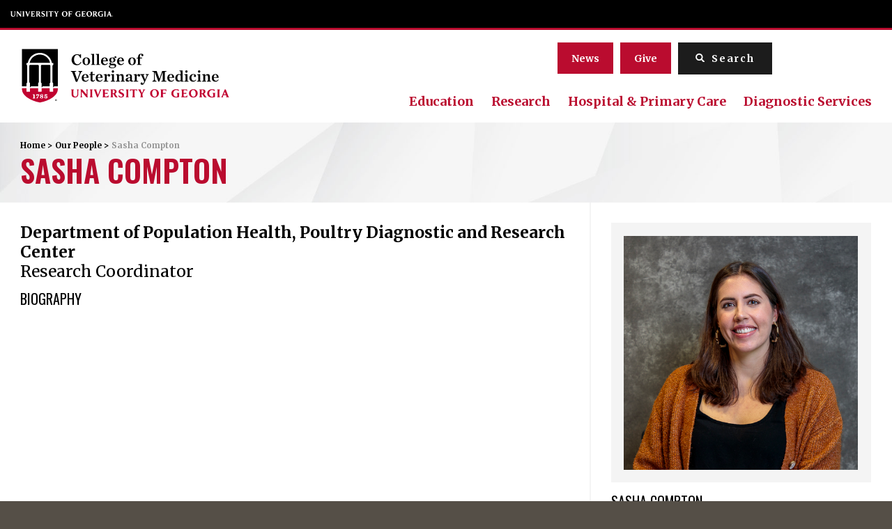

--- FILE ---
content_type: text/html; charset=UTF-8
request_url: https://vet.uga.edu/person/sasha-compton/
body_size: 12900
content:
<!DOCTYPE html> <!--[if lt IE 7]><html class="no-js lt-ie9 lt-ie8 lt-ie7" lang="en-US" prefix="og: https://ogp.me/ns#"><![endif]--> <!--[if IE 7]><html class="no-js lt-ie9 lt-ie8" lang="en-US" prefix="og: https://ogp.me/ns#"><![endif]--> <!--[if IE 8]><html class="no-js lt-ie9" lang="en-US" prefix="og: https://ogp.me/ns#"><![endif]--> <!--[if gt IE 8]><!--><html class="no-js" lang="en-US" prefix="og: https://ogp.me/ns#"><!--<![endif]--><head><link rel="stylesheet" media="print" onload="this.onload=null;this.media='all';" id="ao_optimized_gfonts" href="https://fonts.googleapis.com/css?family=Merriweather:400,700%7COswald:400,600&amp;display=swap"><link media="all" href="https://vet.uga.edu/wp-content/cache/autoptimize/css/autoptimize_c2bb89436322b47e22981345f78950d5.css" rel="stylesheet"><link media="screen" href="https://vet.uga.edu/wp-content/cache/autoptimize/css/autoptimize_b67fc488c3f81bdfe277de1649f3372f.css" rel="stylesheet"><title>Sasha Compton - University of Georgia College of Veterinary Medicine</title>  <script>(function(w,d,s,l,i){w[l]=w[l]||[];w[l].push({'gtm.start':
    new Date().getTime(),event:'gtm.js'});var f=d.getElementsByTagName(s)[0],
    j=d.createElement(s),dl=l!='dataLayer'?'&l='+l:'';j.async=true;j.src=
    'https://www.googletagmanager.com/gtm.js?id='+i+dl;f.parentNode.insertBefore(j,f);
    })(window,document,'script','dataLayer','GTM-N96T5JMM');</script> <meta charset="utf-8"><meta http-equiv="X-UA-Compatible" content="IE=edge,chrome=1"><meta name="description" content="Sasha Compton University of Georgia College of Veterinary Medicine"/><meta name="robots" content="follow, index, max-snippet:-1, max-video-preview:-1, max-image-preview:large"/><link rel="canonical" href="https://vet.uga.edu/person/sasha-compton/" /><meta property="og:locale" content="en_US" /><meta property="og:type" content="article" /><meta property="og:title" content="Sasha Compton - University of Georgia College of Veterinary Medicine" /><meta property="og:description" content="Sasha Compton University of Georgia College of Veterinary Medicine" /><meta property="og:url" content="https://vet.uga.edu/person/sasha-compton/" /><meta property="og:site_name" content="University of Georgia College of Veterinary Medicine" /><meta property="article:publisher" content="https://www.facebook.com/UGAVetMed/" /><meta property="og:updated_time" content="2025-12-08T16:48:35-05:00" /><meta property="og:image" content="https://vet.uga.edu/wp-content/uploads/2023/02/Sasha_Compton_staff_PDRC_web.jpg" /><meta property="og:image:secure_url" content="https://vet.uga.edu/wp-content/uploads/2023/02/Sasha_Compton_staff_PDRC_web.jpg" /><meta property="og:image:width" content="500" /><meta property="og:image:height" content="500" /><meta property="og:image:alt" content="Sasha Compton" /><meta property="og:image:type" content="image/jpeg" /><meta name="twitter:card" content="summary_large_image" /><meta name="twitter:title" content="Sasha Compton - University of Georgia College of Veterinary Medicine" /><meta name="twitter:description" content="Sasha Compton University of Georgia College of Veterinary Medicine" /><meta name="twitter:site" content="@ugavetmed" /><meta name="twitter:creator" content="@ugavetmed" /><meta name="twitter:image" content="https://vet.uga.edu/wp-content/uploads/2023/02/Sasha_Compton_staff_PDRC_web.jpg" /> <script type="application/ld+json" class="rank-math-schema-pro">{"@context":"https://schema.org","@graph":[{"@type":"BreadcrumbList","@id":"https://vet.uga.edu/person/sasha-compton/#breadcrumb","itemListElement":[{"@type":"ListItem","position":"1","item":{"@id":"https://vet.uga.edu","name":"Home"}},{"@type":"ListItem","position":"2","item":{"@id":"https://vet.uga.edu/person/","name":"People"}},{"@type":"ListItem","position":"3","item":{"@id":"https://vet.uga.edu/person/sasha-compton/","name":"Sasha Compton"}}]}]}</script> <link rel='dns-prefetch' href='//player.vimeo.com' /><link rel='dns-prefetch' href='//ajax.googleapis.com' /><link href='https://fonts.gstatic.com' crossorigin='anonymous' rel='preconnect' /><link rel="alternate" title="oEmbed (JSON)" type="application/json+oembed" href="https://vet.uga.edu/wp-json/oembed/1.0/embed?url=https%3A%2F%2Fvet.uga.edu%2Fperson%2Fsasha-compton%2F" /><link rel="alternate" title="oEmbed (XML)" type="text/xml+oembed" href="https://vet.uga.edu/wp-json/oembed/1.0/embed?url=https%3A%2F%2Fvet.uga.edu%2Fperson%2Fsasha-compton%2F&#038;format=xml" /><link rel='stylesheet' id='la-icon-maneger-style-css' href='https://vet.uga.edu/wp-content/uploads/la_icon_sets/style.min.css?ver=6.9' type='text/css' media='all' /> <script type="text/javascript" src="https://vet.uga.edu/wp-content/plugins/wp-views/vendor/toolset/common-es/public/toolset-common-es-frontend.js?ver=175000" id="toolset-common-es-frontend-js"></script> <script type="text/javascript" src="https://vet.uga.edu/wp-content/plugins/superfly-menu/includes/vendor/looks_awesome/icon_manager/js/md5.js?ver=1.0,0" id="la-icon-manager-md5-js"></script> <script type="text/javascript" src="https://vet.uga.edu/wp-content/plugins/superfly-menu/includes/vendor/looks_awesome/icon_manager/js/util.js?ver=1.0,0" id="la-icon-manager-util-js"></script> <script type="text/javascript" src="https://vet.uga.edu/wp-content/plugins/svg-support/vendor/DOMPurify/DOMPurify.min.js?ver=2.5.8" id="bodhi-dompurify-library-js"></script> <script type="text/javascript" src="//ajax.googleapis.com/ajax/libs/jquery/1.11.2/jquery.min.js?ver=1.11.2" id="jquery-js"></script> <script type="text/javascript" src="https://vet.uga.edu/wp-content/plugins/sticky-menu-or-anything-on-scroll/assets/js/jq-sticky-anything.min.js?ver=2.1.1" id="stickyAnythingLib-js"></script> <script type="text/javascript" id="sf_main-js-extra">var SF_Opts = {"wp_menu_id":"2","social":[],"search":"yes","blur":"no","fade":"no","test_mode":"no","hide_def":"no","mob_nav":"no","dynamic":"no","parent_ignore":"no","sidebar_style":"side","sidebar_behaviour":"slide","alt_menu":"","sidebar_pos":"right","width_panel_1":"250","width_panel_2":"250","width_panel_3":"250","width_panel_4":"200","base_color":"#212121","opening_type":"click","sub_type":"flyout","video_bg":"","video_mob":"no","video_preload":"no","sub_mob_type":"dropdown","sub_opening_type":"hover","label":"metro","label_top":"0px","label_size":"53","label_vis":"no","item_padding":"25","bg":"","path":"https://vet.uga.edu/wp-content/plugins/superfly-menu/img/","menu":"{\"2\":{\"term_id\":2,\"name\":\"Primary Navigation\",\"loc\":{\"pages\":{\"2\":1,\"398\":1,\"400\":1,\"402\":1,\"404\":1,\"406\":1,\"408\":1,\"410\":1,\"972\":1,\"1133\":1,\"1135\":1,\"1137\":1,\"1507\":1,\"1633\":1,\"1685\":1,\"1754\":1,\"1755\":1,\"1762\":1,\"1764\":1,\"1996\":1,\"2074\":1,\"2087\":1,\"2101\":1,\"2105\":1,\"2109\":1,\"2112\":1,\"2114\":1,\"2116\":1,\"2281\":1,\"2289\":1,\"2291\":1,\"2327\":1,\"2490\":1,\"2504\":1,\"2506\":1,\"2509\":1,\"2511\":1,\"2514\":1,\"2541\":1,\"4344\":1,\"6755\":1,\"6861\":1,\"6875\":1,\"6880\":1,\"6886\":1,\"7002\":1,\"7030\":1,\"7048\":1,\"7053\":1,\"7057\":1,\"7061\":1,\"7063\":1,\"7065\":1,\"7067\":1,\"7069\":1,\"7071\":1,\"7073\":1,\"7076\":1,\"7078\":1,\"7080\":1,\"7082\":1,\"7084\":1,\"7086\":1,\"7088\":1,\"7090\":1,\"7092\":1,\"7094\":1,\"7096\":1,\"7098\":1,\"7100\":1,\"7102\":1,\"7104\":1,\"7106\":1,\"7108\":1,\"7110\":1,\"7112\":1,\"7114\":1,\"7117\":1,\"7119\":1,\"7326\":1,\"7340\":1,\"7343\":1,\"7346\":1,\"7352\":1,\"7363\":1,\"7366\":1,\"7384\":1,\"7388\":1,\"7405\":1,\"7415\":1,\"7418\":1,\"7419\":1,\"7420\":1,\"7423\":1,\"7429\":1,\"7431\":1,\"7433\":1,\"7436\":1,\"7438\":1,\"7441\":1,\"7445\":1,\"7451\":1,\"7477\":1,\"7479\":1,\"7508\":1,\"7510\":1,\"7513\":1,\"7539\":1,\"7546\":1,\"7553\":1,\"7572\":1,\"7644\":1,\"7881\":1,\"7901\":1,\"7928\":1,\"7934\":1,\"7974\":1,\"7996\":1,\"8015\":1,\"8023\":1,\"8042\":1,\"8109\":1,\"8116\":1,\"8122\":1,\"8124\":1,\"8155\":1,\"8168\":1,\"8526\":1,\"8640\":1,\"8675\":1,\"8684\":1,\"8705\":1,\"8707\":1,\"8709\":1,\"8711\":1,\"8713\":1,\"8715\":1,\"8717\":1,\"8719\":1,\"8722\":1,\"8724\":1,\"8726\":1,\"8728\":1,\"8731\":1,\"8749\":1,\"8841\":1,\"8843\":1,\"8845\":1,\"8850\":1,\"8852\":1,\"8854\":1,\"8863\":1,\"9093\":1,\"9095\":1,\"9097\":1,\"9102\":1,\"9104\":1,\"9106\":1,\"9108\":1,\"9111\":1,\"9577\":1,\"9805\":1,\"10567\":1,\"13441\":1,\"13499\":1,\"13505\":1,\"13507\":1,\"13511\":1,\"13784\":1,\"13981\":1,\"14120\":1,\"15137\":1,\"15691\":1,\"15817\":1,\"16009\":1,\"16254\":1,\"16257\":1,\"16265\":1,\"16268\":1,\"16271\":1,\"16312\":1,\"16322\":1,\"16355\":1,\"16567\":1,\"16646\":1,\"16758\":1,\"17510\":1,\"18387\":1,\"18763\":1,\"18768\":1,\"18897\":1,\"19167\":1,\"19410\":1,\"19414\":1,\"19416\":1,\"19418\":1,\"19520\":1,\"19523\":1,\"19525\":1,\"19654\":1,\"19759\":1,\"19760\":1,\"19888\":1,\"19890\":1,\"19892\":1,\"19914\":1,\"19941\":1,\"20322\":1,\"20929\":1,\"21246\":1,\"21481\":1,\"22192\":1,\"22989\":1,\"23011\":1,\"23340\":1,\"23345\":1,\"23423\":1,\"23425\":1,\"23511\":1,\"23612\":1,\"23628\":1,\"23817\":1,\"23824\":1,\"23826\":1,\"23828\":1,\"24237\":1,\"24854\":1,\"25265\":1,\"25375\":1,\"26020\":1,\"26490\":1,\"26536\":1,\"27350\":1,\"28720\":1,\"33533\":1,\"34455\":1,\"37985\":1,\"40720\":1,\"44585\":1},\"cposts\":{\"rotator\":1,\"random_header_image\":1,\"stat\":1,\"tribe_events\":1,\"location\":1,\"person\":1,\"job\":1,\"clinical-trial\":1,\"alert\":1,\"lab-test\":1},\"cats\":{\"1\":1,\"147\":1,\"207\":1,\"208\":1,\"211\":1,\"212\":1,\"214\":1,\"216\":1,\"218\":1,\"221\":1,\"223\":1,\"225\":1,\"228\":1,\"739\":1,\"747\":1,\"749\":1,\"753\":1,\"756\":1,\"758\":1,\"771\":1,\"773\":1,\"774\":1,\"789\":1,\"790\":1,\"795\":1,\"803\":1,\"804\":1,\"832\":1,\"873\":1,\"922\":1,\"1133\":1,\"1134\":1,\"1135\":1,\"1138\":1,\"1139\":1,\"1140\":1,\"1141\":1,\"1142\":1,\"1143\":1,\"1144\":1,\"1145\":1,\"1146\":1,\"1147\":1,\"1148\":1,\"1149\":1,\"1150\":1,\"1151\":1,\"1152\":1,\"1153\":1,\"1154\":1,\"1155\":1,\"1156\":1,\"1157\":1,\"1158\":1,\"1639\":1,\"1643\":1,\"1644\":1,\"1680\":1,\"1686\":1,\"1687\":1,\"2397\":1,\"2400\":1,\"2438\":1},\"taxes\":{},\"langs\":{},\"wp_pages\":{\"front\":1,\"home\":1,\"archive\":1,\"single\":1,\"forbidden\":1,\"search\":1},\"ids\":[\"\"]},\"isDef\":true}}","togglers":"#custom_toggle","subMenuSupport":"yes","subMenuSelector":"sub-menu, children","eventsInterval":"51","activeClassSelector":"current-menu-item","allowedTags":"DIV, NAV, UL, OL, LI, A, P, H1, H2, H3, H4, SPAN","menuData":[],"siteBase":"https://vet.uga.edu","plugin_ver":"5.0.30"};
//# sourceURL=sf_main-js-extra</script> <script type="text/javascript" src="https://vet.uga.edu/wp-content/plugins/superfly-menu/js/public.min.js?ver=5.0.30" id="sf_main-js"></script> <script type="text/javascript" id="bodhi_svg_inline-js-extra">var svgSettings = {"skipNested":""};
//# sourceURL=bodhi_svg_inline-js-extra</script> <script type="text/javascript" src="https://vet.uga.edu/wp-content/plugins/svg-support/js/min/svgs-inline-min.js" id="bodhi_svg_inline-js"></script> <script type="text/javascript" id="bodhi_svg_inline-js-after">cssTarget={"Bodhi":"img.style-svg","ForceInlineSVG":"style-svg"};ForceInlineSVGActive="false";frontSanitizationEnabled="on";
//# sourceURL=bodhi_svg_inline-js-after</script> <script type="text/javascript" src="https://player.vimeo.com/api/player.js?ver=6.9" id="vidbgpro-vimeo-js"></script> <link rel="https://api.w.org/" href="https://vet.uga.edu/wp-json/" /><link rel="alternate" title="JSON" type="application/json" href="https://vet.uga.edu/wp-json/wp/v2/person/51616" /><link rel="EditURI" type="application/rsd+xml" title="RSD" href="https://vet.uga.edu/xmlrpc.php?rsd" /><link rel='shortlink' href='https://vet.uga.edu/?p=51616' />  <script>// global
    window.SFM_is_mobile = (function () {
        var n = navigator.userAgent;
        var reg = new RegExp('Android\s([0-9\.]*)')
        var match = n.toLowerCase().match(reg);
        var android =  match ? parseFloat(match[1]) : false;
        if (android && android < 3.6) {
        	return;
        };

        return n.match(/Android|BlackBerry|IEMobile|iPhone|iPad|iPod|Opera Mini/i);
    })();

    window.SFM_current_page_menu = '2';

    (function(){

        var mob_bar = '';
        var pos = 'right';
        var iconbar = '';

        var SFM_skew_disabled = ( function( ) {
            var window_width = window.innerWidth;
            var sfm_width = 250;
            if ( sfm_width * 2 >= window_width ) {
                return true;
            }
            return false;
        } )( );

        var classes = SFM_is_mobile ? 'sfm-mobile' : 'sfm-desktop';
        var html = document.getElementsByTagName('html')[0]; // pointer
        classes += mob_bar ? ' sfm-mob-nav' : '';
        classes += ' sfm-pos-' + pos;
        classes += iconbar ? ' sfm-bar' : '';
		classes += SFM_skew_disabled ? ' sfm-skew-disabled' : '';

        html.className = html.className == '' ?  classes : html.className + ' ' + classes;

    })();</script> <script>;(function (){
        var insertListener = function(event){
            if (event.animationName == "bodyArrived") {
                afterContentArrived();
            }
        }
        var timer, _timer;

        if (document.addEventListener && false) {
            document.addEventListener("animationstart", insertListener, false); // standard + firefox
            document.addEventListener("MSAnimationStart", insertListener, false); // IE
            document.addEventListener("webkitAnimationStart", insertListener, false); // Chrome + Safari
        } else {
            timer = setInterval(function(){
                if (document.body) { //
                    clearInterval(timer);
                    afterContentArrived();
                }
            },14);
        }

        function afterContentArrived() {
            clearTimeout(_timer);
            var htmlClss;

            if ( window.jQuery && window.jQuery.Deferred ) { // additional check bc of Divi theme
                htmlClss = document.getElementsByTagName('html')[0].className;
                if (htmlClss.indexOf('sfm-pos') === -1) {
                    document.getElementsByTagName('html')[0].className = htmlClss + ' ' + window.SFM_classes;
                }
                jQuery('body').fadeIn();
                jQuery(document).trigger('sfm_doc_body_arrived');
                window.SFM_EVENT_DISPATCHED = true;
            } else {
                _timer = setTimeout(function(){
                    afterContentArrived();
                },14);
            }
        }
    })()</script><script type='text/javascript'>var SFM_template ="<div class=\"sfm-rollback sfm-color1 sfm-theme-none sfm-label-hidden sfm-label-metro  \" style=\"\">\r\n    <div role='button' tabindex='0' aria-haspopup=\"true\" class='sfm-navicon-button x sf_label_default '><div class=\"sfm-navicon\"><\/div>    <\/div>\r\n<\/div>\r\n<div id=\"sfm-sidebar\" style=\"opacity:0\" data-wp-menu-id=\"2\" class=\"sfm-theme-none sfm-hl-line sfm-indicators\">\r\n    <div class=\"sfm-scroll-wrapper sfm-scroll-main\">\r\n        <div class=\"sfm-scroll\">\r\n            <div class=\"sfm-sidebar-close\"><\/div>\r\n            <div class=\"sfm-logo sfm-no-image\">\r\n                                                                <div class=\"sfm-title\"><\/div>\r\n            <\/div>\r\n            <nav class=\"sfm-nav\">\r\n                <div class=\"sfm-va-middle\">\r\n                    <ul id=\"sfm-nav\" class=\"menu\"><li id=\"menu-item-418\" class=\"menu-item menu-item-type-post_type menu-item-object-page menu-item-has-children menu-item-418\"><a href=\"https:\/\/vet.uga.edu\/about-us\/\">About<\/a>\n<ul class=\"sub-menu\">\n\t<li id=\"menu-item-7832\" class=\"menu-item menu-item-type-post_type menu-item-object-page menu-item-7832\"><a href=\"https:\/\/vet.uga.edu\/about-us\/about-the-dean\/\">About the Dean<\/a><\/li>\n\t<li id=\"menu-item-25113\" class=\"menu-item menu-item-type-post_type menu-item-object-page menu-item-25113\"><a href=\"https:\/\/vet.uga.edu\/education\/dvm-program\/office-of-academic-affairs\/\">Office of Academic Affairs<\/a><\/li>\n\t<li id=\"menu-item-56566\" class=\"menu-item menu-item-type-post_type menu-item-object-page menu-item-56566\"><a href=\"https:\/\/vet.uga.edu\/research\/office-of-research-and-graduate-affairs\/\">Office of Research &#038; Faculty and Graduate Affairs<\/a><\/li>\n\t<li id=\"menu-item-7834\" class=\"menu-item menu-item-type-post_type menu-item-object-page menu-item-7834\"><a href=\"https:\/\/vet.uga.edu\/about-us\/accreditation\/\">Accreditation<\/a><\/li>\n\t<li id=\"menu-item-51375\" class=\"menu-item menu-item-type-post_type menu-item-object-page menu-item-51375\"><a href=\"https:\/\/vet.uga.edu\/about-us\/college-directory\/\">College Directory<\/a><\/li>\n\t<li id=\"menu-item-51364\" class=\"menu-item menu-item-type-post_type menu-item-object-page menu-item-51364\"><a href=\"https:\/\/vet.uga.edu\/about-us\/communications\/\">Communications<\/a><\/li>\n\t<li id=\"menu-item-7835\" class=\"menu-item menu-item-type-post_type menu-item-object-page menu-item-7835\"><a href=\"https:\/\/vet.uga.edu\/about-us\/directions\/\">Directions<\/a><\/li>\n\t<li id=\"menu-item-8003\" class=\"menu-item menu-item-type-post_type menu-item-object-page menu-item-8003\"><a href=\"https:\/\/vet.uga.edu\/?page_id=2291\">Inclusive Excellence at the CVM<\/a><\/li>\n<\/ul>\n<\/li>\n<li id=\"menu-item-25993\" class=\"menu-item menu-item-type-post_type menu-item-object-page menu-item-has-children menu-item-25993\"><a href=\"https:\/\/vet.uga.edu\/alumni\/\">Alumni &#038; Giving<\/a>\n<ul class=\"sub-menu\">\n\t<li id=\"menu-item-52141\" class=\"menu-item menu-item-type-post_type menu-item-object-page menu-item-52141\"><a href=\"https:\/\/vet.uga.edu\/alumni\/giving\/\">Giving<\/a><\/li>\n\t<li id=\"menu-item-52142\" class=\"menu-item menu-item-type-post_type menu-item-object-page menu-item-52142\"><a href=\"https:\/\/vet.uga.edu\/alumni\/for-alumni\/\">For Alumni<\/a><\/li>\n\t<li id=\"menu-item-52143\" class=\"menu-item menu-item-type-post_type menu-item-object-page menu-item-52143\"><a href=\"https:\/\/vet.uga.edu\/alumni\/butler-garden\/\">Butler Garden<\/a><\/li>\n\t<li id=\"menu-item-52144\" class=\"menu-item menu-item-type-post_type menu-item-object-page menu-item-52144\"><a href=\"https:\/\/vet.uga.edu\/alumni\/pet-memorial-program\/\">Pet Memorial Program<\/a><\/li>\n\t<li id=\"menu-item-52145\" class=\"menu-item menu-item-type-post_type menu-item-object-page menu-item-52145\"><a href=\"https:\/\/vet.uga.edu\/alumni\/upcoming-events\/\">Upcoming Events<\/a><\/li>\n\t<li id=\"menu-item-52146\" class=\"menu-item menu-item-type-post_type menu-item-object-page menu-item-52146\"><a href=\"https:\/\/vet.uga.edu\/alumni\/meet-the-team\/\">Meet the Team<\/a><\/li>\n<\/ul>\n<\/li>\n<li id=\"menu-item-417\" class=\"menu-item menu-item-type-post_type menu-item-object-page menu-item-has-children menu-item-417\"><a href=\"https:\/\/vet.uga.edu\/education\/\">Education<\/a>\n<ul class=\"sub-menu\">\n\t<li id=\"menu-item-7837\" class=\"menu-item menu-item-type-post_type menu-item-object-page menu-item-7837\"><a href=\"https:\/\/vet.uga.edu\/education\/academic-departments\/\">Academic Departments<\/a><\/li>\n\t<li id=\"menu-item-10475\" class=\"menu-item menu-item-type-post_type menu-item-object-page menu-item-10475\"><a href=\"https:\/\/vet.uga.edu\/education\/dvm-program\/\">DVM Program<\/a><\/li>\n\t<li id=\"menu-item-10474\" class=\"menu-item menu-item-type-post_type menu-item-object-page menu-item-10474\"><a href=\"https:\/\/vet.uga.edu\/education\/phd-and-masters-degree-programs\/\">Master\u2019s and PhD Programs<\/a><\/li>\n\t<li id=\"menu-item-24207\" class=\"menu-item menu-item-type-post_type menu-item-object-page menu-item-24207\"><a href=\"https:\/\/vet.uga.edu\/education\/undergraduate-programs\/\">Undergraduate Programs<\/a><\/li>\n\t<li id=\"menu-item-9832\" class=\"menu-item menu-item-type-post_type menu-item-object-page menu-item-9832\"><a href=\"https:\/\/vet.uga.edu\/education\/intern-residency-programs\/\">Intern &#038; Residency Programs<\/a><\/li>\n\t<li id=\"menu-item-9139\" class=\"menu-item menu-item-type-post_type menu-item-object-page menu-item-9139\"><a href=\"https:\/\/vet.uga.edu\/education\/continuing-education\/\">Continuing Education<\/a><\/li>\n\t<li id=\"menu-item-7841\" class=\"menu-item menu-item-type-post_type menu-item-object-page menu-item-7841\"><a href=\"https:\/\/vet.uga.edu\/education\/k-12-programs\/\">K-12 Programs<\/a><\/li>\n<\/ul>\n<\/li>\n<li id=\"menu-item-416\" class=\"menu-item menu-item-type-post_type menu-item-object-page menu-item-has-children menu-item-416\"><a href=\"https:\/\/vet.uga.edu\/student-life\/\">Student Life<\/a>\n<ul class=\"sub-menu\">\n\t<li id=\"menu-item-8007\" class=\"menu-item menu-item-type-post_type menu-item-object-page menu-item-8007\"><a href=\"https:\/\/vet.uga.edu\/student-life\/student-clubs-and-organization\/\">Student Clubs &amp; Organizations<\/a><\/li>\n\t<li id=\"menu-item-8006\" class=\"menu-item menu-item-type-post_type menu-item-object-page menu-item-8006\"><a href=\"https:\/\/vet.uga.edu\/student-life\/life-in-athens\/\">Life in Athens<\/a><\/li>\n\t<li id=\"menu-item-8001\" class=\"menu-item menu-item-type-post_type menu-item-object-page menu-item-8001\"><a href=\"https:\/\/vet.uga.edu\/student-life\/ambassador-program-2\/\">Ambassador Program<\/a><\/li>\n\t<li id=\"menu-item-8005\" class=\"menu-item menu-item-type-post_type menu-item-object-page menu-item-8005\"><a href=\"https:\/\/vet.uga.edu\/student-life\/health-and-wellness\/\">Health &#038; Wellness<\/a><\/li>\n\t<li id=\"menu-item-8002\" class=\"menu-item menu-item-type-post_type menu-item-object-page menu-item-8002\"><a href=\"https:\/\/vet.uga.edu\/student-life\/career-services\/\">Career Services<\/a><\/li>\n<\/ul>\n<\/li>\n<li id=\"menu-item-415\" class=\"menu-item menu-item-type-post_type menu-item-object-page menu-item-has-children menu-item-415\"><a href=\"https:\/\/vet.uga.edu\/research\/\">Research<\/a>\n<ul class=\"sub-menu\">\n\t<li id=\"menu-item-7846\" class=\"menu-item menu-item-type-post_type menu-item-object-page menu-item-7846\"><a href=\"https:\/\/vet.uga.edu\/research\/office-of-research-and-graduate-affairs\/\">Office of Research &#038; Faculty and Graduate Affairs<\/a><\/li>\n\t<li id=\"menu-item-51990\" class=\"menu-item menu-item-type-post_type menu-item-object-page menu-item-51990\"><a href=\"https:\/\/vet.uga.edu\/research\/academic-departments\/\">Academic Departments<\/a><\/li>\n\t<li id=\"menu-item-25114\" class=\"menu-item menu-item-type-post_type menu-item-object-page menu-item-25114\"><a href=\"https:\/\/vet.uga.edu\/education\/phd-and-masters-degree-programs\/\">Master\u2019s and PhD Programs<\/a><\/li>\n\t<li id=\"menu-item-18660\" class=\"menu-item menu-item-type-post_type menu-item-object-page menu-item-18660\"><a href=\"https:\/\/vet.uga.edu\/research\/areas-of-emphasis\/\">Areas of Emphasis<\/a><\/li>\n\t<li id=\"menu-item-7848\" class=\"menu-item menu-item-type-post_type menu-item-object-page menu-item-7848\"><a href=\"https:\/\/vet.uga.edu\/research\/research-centers\/\">Research Centers<\/a><\/li>\n\t<li id=\"menu-item-16275\" class=\"menu-item menu-item-type-post_type menu-item-object-page menu-item-16275\"><a href=\"https:\/\/vet.uga.edu\/research\/research-labs\/\">Faculty Research Labs<\/a><\/li>\n\t<li id=\"menu-item-10686\" class=\"menu-item menu-item-type-post_type menu-item-object-page menu-item-10686\"><a href=\"https:\/\/vet.uga.edu\/research\/clinical-trials\/\">Clinical Trials<\/a><\/li>\n\t<li id=\"menu-item-7847\" class=\"menu-item menu-item-type-post_type menu-item-object-page menu-item-7847\"><a href=\"https:\/\/vet.uga.edu\/research\/student-research-opportunities\/\">Student Research Opportunities<\/a><\/li>\n\t<li id=\"menu-item-10718\" class=\"menu-item menu-item-type-post_type menu-item-object-page menu-item-10718\"><a href=\"https:\/\/vet.uga.edu\/research\/resources\/\">Resources<\/a><\/li>\n<\/ul>\n<\/li>\n<li id=\"menu-item-414\" class=\"menu-item menu-item-type-post_type menu-item-object-page menu-item-has-children menu-item-414\"><a href=\"https:\/\/vet.uga.edu\/diagnostic-service-labs\/\">Diagnostic &#038; Service Labs<\/a>\n<ul class=\"sub-menu\">\n\t<li id=\"menu-item-9639\" class=\"menu-item menu-item-type-post_type menu-item-object-page menu-item-9639\"><a href=\"https:\/\/vet.uga.edu\/diagnostic-service-labs\/veterinary-diagnostic-laboratory\/\">Veterinary Diagnostic Laboratories<\/a><\/li>\n\t<li id=\"menu-item-9640\" class=\"menu-item menu-item-type-post_type menu-item-object-page menu-item-9640\"><a href=\"https:\/\/vet.uga.edu\/diagnostic-service-labs\/pdrc-diagnostic-services\/\">PDRC Diagnostic Services<\/a><\/li>\n\t<li id=\"menu-item-9642\" class=\"menu-item menu-item-type-post_type menu-item-object-page menu-item-9642\"><a href=\"https:\/\/vet.uga.edu\/diagnostic-service-labs\/infectious-diseases-lab\/\">Infectious Diseases Lab<\/a><\/li>\n\t<li id=\"menu-item-9643\" class=\"menu-item menu-item-type-post_type menu-item-object-page menu-item-9643\"><a href=\"https:\/\/vet.uga.edu\/diagnostic-service-labs\/pathology-labs\/\">Pathology Labs<\/a><\/li>\n\t<li id=\"menu-item-9644\" class=\"menu-item menu-item-type-post_type menu-item-object-page menu-item-9644\"><a href=\"https:\/\/vet.uga.edu\/diagnostic-service-labs\/milk-quality-laboratory\/\">Milk Quality Laboratory<\/a><\/li>\n\t<li id=\"menu-item-9641\" class=\"menu-item menu-item-type-post_type menu-item-object-page menu-item-9641\"><a href=\"https:\/\/vet.uga.edu\/education\/academic-departments\/population-health\/southeastern-cooperative-wildlife-disease-study\/scwds-wildlife-service-lab\/\">SCWDS Diagnostic Service<\/a><\/li>\n<\/ul>\n<\/li>\n<li id=\"menu-item-413\" class=\"menu-item menu-item-type-post_type menu-item-object-page menu-item-has-children menu-item-413\"><a href=\"https:\/\/vet.uga.edu\/hospital-and-primary-care\/\">Hospital &amp; Primary Care<\/a>\n<ul class=\"sub-menu\">\n\t<li id=\"menu-item-8000\" class=\"menu-item menu-item-type-post_type menu-item-object-page menu-item-8000\"><a href=\"https:\/\/vet.uga.edu\/hospital-and-primary-care\/hospital\/\">Veterinary Teaching Hospital<\/a><\/li>\n\t<li id=\"menu-item-7998\" class=\"menu-item menu-item-type-post_type menu-item-object-page menu-item-7998\"><a href=\"https:\/\/vet.uga.edu\/hospital-and-primary-care\/pet-health-center\/\">Pet Health Center<\/a><\/li>\n\t<li id=\"menu-item-7997\" class=\"menu-item menu-item-type-post_type menu-item-object-page menu-item-7997\"><a href=\"https:\/\/vet.uga.edu\/hospital-and-primary-care\/mobile-veterinary-services\/\">Mobile Veterinary Services<\/a><\/li>\n\t<li id=\"menu-item-55700\" class=\"menu-item menu-item-type-post_type menu-item-object-page menu-item-55700\"><a href=\"https:\/\/vet.uga.edu\/hospital-and-primary-care\/shelter-medicine\/\">Shelter Medicine<\/a><\/li>\n<\/ul>\n<\/li>\n<\/ul>                    <div class=\"sfm-widget-area\"><\/div>\r\n                <\/div>\r\n            <\/nav>\r\n            <ul class=\"sfm-social sfm-social-icons\"><\/ul>\r\n                    <\/div>\r\n    <\/div>\r\n    <div class=\"sfm-sidebar-bg\">\r\n        <!-- eg. https:\/\/www.youtube.com\/watch?v=AgI7OcZ9g60 or https:\/\/www.youtube.com\/watch?v=gU10ALRQ0ww -->\r\n            <\/div>\r\n    <div class=\"sfm-view sfm-view-level-custom\">\r\n        <span class=\"sfm-close\"><\/span>\r\n            <\/div>\r\n<\/div>\r\n<div id=\"sfm-overlay-wrapper\"><div id=\"sfm-overlay\"><\/div><div class=\"sfm-nav-bg_item -top\"><\/div><div class=\"sfm-nav-bg_item -bottom\"><\/div><\/div>"</script><meta name="tec-api-version" content="v1"><meta name="tec-api-origin" content="https://vet.uga.edu"><link rel="alternate" href="https://vet.uga.edu/wp-json/tribe/events/v1/" /> <script>window.addEventListener("load",function(){ var c={script:false,link:false}; function ls(s) { if(!['script','link'].includes(s)||c[s]){return;}c[s]=true; var d=document,f=d.getElementsByTagName(s)[0],j=d.createElement(s); if(s==='script'){j.async=true;j.src='https://vet.uga.edu/wp-content/plugins/wp-views/vendor/toolset/blocks/public/js/frontend.js?v=1.6.17';}else{ j.rel='stylesheet';j.href='https://vet.uga.edu/wp-content/plugins/wp-views/vendor/toolset/blocks/public/css/style.css?v=1.6.17';} f.parentNode.insertBefore(j, f); }; function ex(){ls('script');ls('link')} window.addEventListener("scroll", ex, {once: true}); if (('IntersectionObserver' in window) && ('IntersectionObserverEntry' in window) && ('intersectionRatio' in window.IntersectionObserverEntry.prototype)) { var i = 0, fb = document.querySelectorAll("[class^='tb-']"), o = new IntersectionObserver(es => { es.forEach(e => { o.unobserve(e.target); if (e.intersectionRatio > 0) { ex();o.disconnect();}else{ i++;if(fb.length>i){o.observe(fb[i])}} }) }); if (fb.length) { o.observe(fb[i]) } } })</script> <noscript><link rel="stylesheet" href="https://vet.uga.edu/wp-content/plugins/wp-views/vendor/toolset/blocks/public/css/style.css"> </noscript><link rel="icon" href="https://vet.uga.edu/wp-content/uploads/2019/02/cropped-uga-favicon-1-32x32.png" sizes="32x32" /><link rel="icon" href="https://vet.uga.edu/wp-content/uploads/2019/02/cropped-uga-favicon-1-192x192.png" sizes="192x192" /><link rel="apple-touch-icon" href="https://vet.uga.edu/wp-content/uploads/2019/02/cropped-uga-favicon-1-180x180.png" /><meta name="msapplication-TileImage" content="https://vet.uga.edu/wp-content/uploads/2019/02/cropped-uga-favicon-1-270x270.png" /><meta name="HandheldFriendly" content="True"><meta name="MobileOptimized" content="320"><meta name="viewport" content="width=device-width, initial-scale=1.0"><link rel="shortcut icon" href="https://vet.uga.edu/wp-content/uploads/2022/10/favicon-r.png"><link rel="preconnect" href="https://fonts.googleapis.com"><link rel="preconnect" href="https://fonts.gstatic.com" crossorigin>  <script async src="https://www.googletagmanager.com/gtag/js?id=UA-2285366-1"></script> <script>window.dataLayer = window.dataLayer || [];
	  function gtag(){dataLayer.push(arguments);}
	  gtag('js', new Date());
	
	  gtag('config', 'UA-2285366-1');</script> </head><body class="wp-singular person-template-default single single-person postid-51616 wp-theme-ugavetmed tribe-no-js tribe-theme-ugavetmed"> <noscript><iframe src="https://www.googletagmanager.com/ns.html?id=GTM-N96T5JMM"
height="0" width="0" style="display:none;visibility:hidden"></iframe></noscript><div id="wrapper"><div id="top"><header class="ugaheader ugaheader--black ugaheader--border ugaheader--border-red"><div class="ugaheader__container"><div class="ugaheader__row"><div class="ugaheader__wordmark"> <a class="ugaheader__wordmark-link" href="https://www.uga.edu/"> University of Georgia </a></div><div class="ugaheader__nav-container"></div></div></div></header><div id="bottom_bar"><div class="container"><div class="table"><div class="table_cell"> <a class="logo" href="https://vet.uga.edu/" title="University of Georgia College of Veterinary Medicine"> <img class="logo_color" src="https://vet.uga.edu/wp-content/uploads/2022/10/VetMed_LOGO-300.svg" alt="University of Georgia College of Veterinary Medicine" /> <img class="logo_white" src="https://vet.uga.edu/wp-content/uploads/2022/10/VetMed_LOGO-300-white.svg" alt="University of Georgia College of Veterinary Medicine" /> </a></div><div class="table_cell navs"><div class="nav_search"><div class="table"><div class="table_cell"><div class="nav_button"><ul id="menu-button-navigation" class=""><li id="menu-item-56525" class="btn non_mobile menu-item menu-item-type-post_type menu-item-object-page current_page_parent menu-item-56525"><a href="https://vet.uga.edu/news/">News</a></li><li id="menu-item-51075" class="btn menu-item menu-item-type-custom menu-item-object-custom menu-item-51075"><a href="/alumni/giving/">Give</a></li></ul></div></div><div class="table_cell"><div class="search_wrap"> <a class="sb_icon_search btn" role="button"><div class="table"><div class="table_cell"> <noscript><img class="btn_icon" src="https://vet.uga.edu/wp-content/themes/ugavetmed/images/icon_search.png" alt="Search" /></noscript><img class="lazyload btn_icon" src='data:image/svg+xml,%3Csvg%20xmlns=%22http://www.w3.org/2000/svg%22%20viewBox=%220%200%20210%20140%22%3E%3C/svg%3E' data-src="https://vet.uga.edu/wp-content/themes/ugavetmed/images/icon_search.png" alt="Search" /></div><div class="table_cell">Search</div></div> </a><div class="reveal_search" style="display: none;"><form method="get" class="searchform" action="https://vet.uga.edu/"><div><input type="text" onfocus="if(this.value == 'Search') { this.value = ''; }" value="Search" name="s" class="search" /><input type="submit" class="searchbtn" value="&#xe000" /></div></form></div></div></div><div class="table_cell"><div class="hamb_menu"> <a href="" class="btn" id="custom_toggle" role="button"><div class="table"><div class="table_cell"> <svg class="btn_icon" xmlns="http://www.w3.org/2000/svg" width="22" height="17" viewBox="0 0 22 17"><path d="M0,0V2.98H22V0H0Z"/><path d="M0,10H22v-3.01H0v3.01Z"/><path d="M0,17H22v-2.98H0v2.98Z"/></svg></div><div class="table_cell tc_hamb_menu_text">Menu</div></div> </a></div></div></div></div><div class="clear"></div><div class="nav_secondary"><ul id="menu-secondary-navigation" class=""><li id="menu-item-51076" class="menu-item menu-item-type-post_type menu-item-object-page menu-item-51076"><a href="https://vet.uga.edu/education/">Education</a></li><li id="menu-item-51077" class="menu-item menu-item-type-post_type menu-item-object-page menu-item-51077"><a href="https://vet.uga.edu/research/">Research</a></li><li id="menu-item-51078" class="menu-item menu-item-type-post_type menu-item-object-page menu-item-51078"><a href="https://vet.uga.edu/hospital-and-primary-care/">Hospital &amp; Primary Care</a></li><li id="menu-item-51166" class="menu-item menu-item-type-post_type menu-item-object-page menu-item-51166"><a href="https://vet.uga.edu/diagnostic-service-labs/">Diagnostic Services</a></li></ul></div></div></div></div></div></div><div id="header" class="lazyload interior band cover" data-bg="https://vet.uga.edu/wp-content/uploads/2023/03/bkrnd_header.jpg" style="background-image: url(data:image/svg+xml,%3Csvg%20xmlns=%22http://www.w3.org/2000/svg%22%20viewBox=%220%200%20500%20300%22%3E%3C/svg%3E);"><div class="rotator"><div class="container"><div class="table"><div class="table_cell"><div class="rotator_content"><ul id="breadcrumbs"><li class="front_page"><a href="https://vet.uga.edu">Home</a><span class="arrow">&gt;</span></li><li><a href="https://vet.uga.edu/about-us/college-directory/search-faculty-staff/">Our People</a><span class="arrow">&gt;</span></li><li class="current"> <span class="person_title_first_name"> Sasha </span> <span class="person_title_last_name"> Compton </span></li><div class="clear"></div></ul><h1> <span class="person_title_first_name"> Sasha </span> <span class="person_title_last_name"> Compton </span></h1></div></div></div></div></div></div><div id="main" class="band"><div class="container"><div class="section group"><div class="col main_col span_2_of_3"><div class="inner"><div class="post-51616 person type-person status-publish has-post-thumbnail hentry sector-population-health-2 sector-poultry-diagnostic-and-research-center designation-research-coordinator ee-type-staff home_department-poultry-diagnostic-and-research-center" id="post-51616"><div class="entry"><h5 class="sector_tax tax_title">Department of Population Health, Poultry Diagnostic and Research Center</h5><h5 class="designation_tax tax_title">Research Coordinator</h5><h6>Biography</h6></div></div></div></div><div class="col sidebar_col span_1_of_3"><div class="sidebar"><div class="sidebar_person"> <img width="500" height="500" src="https://vet.uga.edu/wp-content/uploads/2023/02/Sasha_Compton_staff_PDRC_web.jpg" class="headshot full_width wp-post-image" alt="" decoding="async" /><h6 class="person_title"> <span class="person_title_first_name"> Sasha </span> <span class="person_title_last_name"> Compton </span></h6><div class="sector_tax_qualifications"><p class="sector_tax tax_title">Department of Population Health, Poultry Diagnostic and Research Center</p></div><p><a href="/cdn-cgi/l/email-protection#cab9a7b9fdf3fffbff8abfadabe4afaebf" class="btn" title="Email Me">Email Me</a></p></div></div></div></div></div></div><div id="bottom" class="band"><div class="container"><div class="lazyload bottom_content cover" data-bg="https://vet.uga.edu/wp-content/uploads/2022/10/bkrnd_bottom-e1666607325572.jpg" style="background-image: url(data:image/svg+xml,%3Csvg%20xmlns=%22http://www.w3.org/2000/svg%22%20viewBox=%220%200%20500%20300%22%3E%3C/svg%3E);"><h1>going beyond the expected</h1></div></div></div><div id="footer" class="band"><div class="container"><div class="footer_logo_sitemap"><div class="table"><div class="table_cell"><div class="nav_footer"><ul id="menu-footer-navigation" class="footernav"><li id="menu-item-51105" class="menu-item menu-item-type-custom menu-item-object-custom menu-item-has-children menu-item-51105"><a href="#">Section A</a><ul class="sub-menu"><li id="menu-item-51111" class="menu-item menu-item-type-post_type menu-item-object-page menu-item-has-children menu-item-51111"><a href="https://vet.uga.edu/about-us/">About</a><ul class="sub-menu"><li id="menu-item-51112" class="menu-item menu-item-type-post_type menu-item-object-page menu-item-51112"><a href="https://vet.uga.edu/about-us/about-the-dean/">About the Dean</a></li><li id="menu-item-51123" class="menu-item menu-item-type-post_type menu-item-object-page menu-item-51123"><a href="https://vet.uga.edu/education/dvm-program/office-of-academic-affairs/">Office of Academic Affairs</a></li><li id="menu-item-51265" class="menu-item menu-item-type-post_type menu-item-object-page menu-item-51265"><a href="https://vet.uga.edu/about-us/accreditation/">Accreditation</a></li><li id="menu-item-51266" class="menu-item menu-item-type-post_type menu-item-object-page menu-item-51266"><a href="https://vet.uga.edu/about-us/directions/">Directions</a></li><li id="menu-item-51267" class="menu-item menu-item-type-post_type menu-item-object-page menu-item-51267"><a href="https://vet.uga.edu/?page_id=2291">Inclusive Excellence</a></li><li id="menu-item-51376" class="menu-item menu-item-type-post_type menu-item-object-page menu-item-51376"><a href="https://vet.uga.edu/about-us/college-directory/">College Directory</a></li></ul></li></ul></li><li id="menu-item-51106" class="menu-item menu-item-type-custom menu-item-object-custom menu-item-has-children menu-item-51106"><a href="#">Section B</a><ul class="sub-menu"><li id="menu-item-51113" class="menu-item menu-item-type-post_type menu-item-object-page menu-item-has-children menu-item-51113"><a href="https://vet.uga.edu/education/">Education</a><ul class="sub-menu"><li id="menu-item-51114" class="menu-item menu-item-type-post_type menu-item-object-page menu-item-51114"><a href="https://vet.uga.edu/education/academic-departments/">Academic Departments</a></li><li id="menu-item-51270" class="menu-item menu-item-type-post_type menu-item-object-page menu-item-51270"><a href="https://vet.uga.edu/student-life/">Student Life</a></li><li id="menu-item-51271" class="menu-item menu-item-type-post_type menu-item-object-page menu-item-51271"><a href="https://vet.uga.edu/education/undergraduate-programs/">Undergraduate Programs</a></li><li id="menu-item-51272" class="menu-item menu-item-type-post_type menu-item-object-page menu-item-51272"><a href="https://vet.uga.edu/education/dvm-program/">DVM Program</a></li><li id="menu-item-51273" class="menu-item menu-item-type-post_type menu-item-object-page menu-item-51273"><a href="https://vet.uga.edu/education/phd-and-masters-degree-programs/">Master’s &#038; PhD Programs</a></li><li id="menu-item-51274" class="menu-item menu-item-type-post_type menu-item-object-page menu-item-51274"><a href="https://vet.uga.edu/education/intern-residency-programs/">Intern &#038; Residency</a></li></ul></li></ul></li><li id="menu-item-51107" class="menu-item menu-item-type-custom menu-item-object-custom menu-item-has-children menu-item-51107"><a href="#">Section C</a><ul class="sub-menu"><li id="menu-item-51115" class="menu-item menu-item-type-post_type menu-item-object-page menu-item-has-children menu-item-51115"><a href="https://vet.uga.edu/research/">Research</a><ul class="sub-menu"><li id="menu-item-51116" class="menu-item menu-item-type-post_type menu-item-object-page menu-item-51116"><a href="https://vet.uga.edu/research/office-of-research-and-graduate-affairs/">Office of Research &#038; Faculty and Graduate Affairs</a></li><li id="menu-item-51275" class="menu-item menu-item-type-post_type menu-item-object-page menu-item-51275"><a href="https://vet.uga.edu/research/areas-of-emphasis/">Areas of Emphasis</a></li><li id="menu-item-51276" class="menu-item menu-item-type-post_type menu-item-object-page menu-item-51276"><a href="https://vet.uga.edu/research/research-centers/">Research Centers</a></li><li id="menu-item-51277" class="menu-item menu-item-type-post_type menu-item-object-page menu-item-51277"><a href="https://vet.uga.edu/research/research-labs/">Faculty Research Labs</a></li><li id="menu-item-51278" class="menu-item menu-item-type-post_type menu-item-object-page menu-item-51278"><a href="https://vet.uga.edu/research/clinical-trials/">Clinical Trials</a></li><li id="menu-item-51279" class="menu-item menu-item-type-post_type menu-item-object-page menu-item-51279"><a href="https://vet.uga.edu/research/student-research-opportunities/">Student Research Opportunities</a></li><li id="menu-item-51280" class="menu-item menu-item-type-post_type menu-item-object-page menu-item-51280"><a href="https://vet.uga.edu/research/resources/">Resources</a></li></ul></li></ul></li><li id="menu-item-51108" class="menu-item menu-item-type-custom menu-item-object-custom menu-item-has-children menu-item-51108"><a href="#">Section D</a><ul class="sub-menu"><li id="menu-item-51117" class="menu-item menu-item-type-post_type menu-item-object-page menu-item-has-children menu-item-51117"><a href="https://vet.uga.edu/hospital-and-primary-care/">Hospital &amp; Primary Care</a><ul class="sub-menu"><li id="menu-item-51118" class="menu-item menu-item-type-post_type menu-item-object-page menu-item-51118"><a href="https://vet.uga.edu/hospital-and-primary-care/hospital/">Veterinary Teaching Hospital</a></li><li id="menu-item-51281" class="menu-item menu-item-type-post_type menu-item-object-page menu-item-51281"><a href="https://vet.uga.edu/hospital-and-primary-care/pet-health-center/">Pet Health Center</a></li><li id="menu-item-51282" class="menu-item menu-item-type-post_type menu-item-object-page menu-item-51282"><a href="https://vet.uga.edu/hospital-and-primary-care/mobile-veterinary-services/">Mobile Veterinary Services</a></li><li id="menu-item-55701" class="menu-item menu-item-type-post_type menu-item-object-page menu-item-55701"><a href="https://vet.uga.edu/hospital-and-primary-care/shelter-medicine/">Shelter Medicine</a></li></ul></li></ul></li><li id="menu-item-51109" class="menu-item menu-item-type-custom menu-item-object-custom menu-item-has-children menu-item-51109"><a href="#">Section E</a><ul class="sub-menu"><li id="menu-item-51119" class="menu-item menu-item-type-post_type menu-item-object-page menu-item-has-children menu-item-51119"><a href="https://vet.uga.edu/diagnostic-service-labs/">Diagnostic Services</a><ul class="sub-menu"><li id="menu-item-51120" class="menu-item menu-item-type-post_type menu-item-object-page menu-item-51120"><a href="https://vet.uga.edu/diagnostic-service-labs/veterinary-diagnostic-laboratory/">Veterinary Diagnostic Laboratories</a></li><li id="menu-item-51283" class="menu-item menu-item-type-post_type menu-item-object-page menu-item-51283"><a href="https://vet.uga.edu/diagnostic-service-labs/pdrc-diagnostic-services/">PDRC Diagnostic Services</a></li><li id="menu-item-51284" class="menu-item menu-item-type-post_type menu-item-object-page menu-item-51284"><a href="https://vet.uga.edu/diagnostic-service-labs/infectious-diseases-lab/">Infectious Diseases Lab</a></li><li id="menu-item-51285" class="menu-item menu-item-type-post_type menu-item-object-page menu-item-51285"><a href="https://vet.uga.edu/diagnostic-service-labs/pathology-labs/">Pathology Labs</a></li><li id="menu-item-51286" class="menu-item menu-item-type-post_type menu-item-object-page menu-item-51286"><a href="https://vet.uga.edu/diagnostic-service-labs/milk-quality-laboratory/">Milk Quality Laboratory</a></li><li id="menu-item-51288" class="menu-item menu-item-type-post_type menu-item-object-page menu-item-51288"><a href="https://vet.uga.edu/diagnostic-service-labs/scwds-wildlife-research-and-diagnostic-service/">SCWDS Wildlife Research &#038; Diagnostic Service</a></li></ul></li></ul></li><li id="menu-item-51110" class="menu-item menu-item-type-custom menu-item-object-custom menu-item-has-children menu-item-51110"><a href="#">Section F</a><ul class="sub-menu"><li id="menu-item-51121" class="menu-item menu-item-type-post_type menu-item-object-page menu-item-51121"><a href="https://vet.uga.edu/alumni/">Alumni &#038; Giving</a></li><li id="menu-item-51289" class="menu-item menu-item-type-post_type menu-item-object-page menu-item-51289"><a href="https://vet.uga.edu/prospective-students/">Prospective Students</a></li><li id="menu-item-51290" class="menu-item menu-item-type-post_type menu-item-object-page menu-item-51290"><a href="https://vet.uga.edu/current-students/">Current Students</a></li><li id="menu-item-54954" class="menu-item menu-item-type-custom menu-item-object-custom menu-item-54954"><a href="https://studentcomplaints.uga.edu/">Student Complaints</a></li><li id="menu-item-51291" class="menu-item menu-item-type-post_type menu-item-object-page menu-item-51291"><a href="https://vet.uga.edu/veterinarians/">Veterinarians</a></li><li id="menu-item-56527" class="menu-item menu-item-type-post_type menu-item-object-page current_page_parent menu-item-56527"><a href="https://vet.uga.edu/news/">News</a></li><li id="menu-item-51293" class="menu-item menu-item-type-custom menu-item-object-custom menu-item-51293"><a href="/events/">Events</a></li><li id="menu-item-53287" class="menu-item menu-item-type-custom menu-item-object-custom menu-item-53287"><a href="https://in.vet.uga.edu/">Intranet</a></li></ul></li></ul></div></div><div class="table_cell"><div class="footer_logo_contact_info"> <noscript><img class="footer_logo" src="https://vet.uga.edu/wp-content/uploads/2022/10/VetMed_LOGO-300-white.svg" alt="University of Georgia College of Veterinary Medicine" /></noscript><img class="lazyload footer_logo" src='data:image/svg+xml,%3Csvg%20xmlns=%22http://www.w3.org/2000/svg%22%20viewBox=%220%200%20210%20140%22%3E%3C/svg%3E' data-src="https://vet.uga.edu/wp-content/uploads/2022/10/VetMed_LOGO-300-white.svg" alt="University of Georgia College of Veterinary Medicine" /><div class="footer_contact_info"><p>501 D. W. Brooks Drive<br /> Athens, GA 30602</p></div><div class="nav_button"><ul id="menu-button-navigation-1" class="footernav"><li class="btn non_mobile menu-item menu-item-type-post_type menu-item-object-page current_page_parent menu-item-56525"><a href="https://vet.uga.edu/news/">News</a></li><li class="btn menu-item menu-item-type-custom menu-item-object-custom menu-item-51075"><a href="/alumni/giving/">Give</a></li></ul></div></div></div></div></div><div class="social_networks"> <a href="https://twitter.com/ugavetmed" target="_blank" aria-label=" (opens in a new tab)" title="Twitter"> <noscript><img src="https://vet.uga.edu/wp-content/uploads/2023/01/Social-Media-Icons_FB.svg" alt="Twitter" /></noscript><img class="lazyload" src='data:image/svg+xml,%3Csvg%20xmlns=%22http://www.w3.org/2000/svg%22%20viewBox=%220%200%20210%20140%22%3E%3C/svg%3E' data-src="https://vet.uga.edu/wp-content/uploads/2023/01/Social-Media-Icons_FB.svg" alt="Twitter" /> </a> <a href="https://www.facebook.com/UGAVetMed" target="_blank" aria-label=" (opens in a new tab)" title="Facebook"> <noscript><img src="https://vet.uga.edu/wp-content/uploads/2023/01/Social-Media-Icons_Twitter.svg" alt="Facebook" /></noscript><img class="lazyload" src='data:image/svg+xml,%3Csvg%20xmlns=%22http://www.w3.org/2000/svg%22%20viewBox=%220%200%20210%20140%22%3E%3C/svg%3E' data-src="https://vet.uga.edu/wp-content/uploads/2023/01/Social-Media-Icons_Twitter.svg" alt="Facebook" /> </a> <a href="https://www.instagram.com/ugavetmed/" target="_blank" aria-label=" (opens in a new tab)" title="Instagram"> <noscript><img src="https://vet.uga.edu/wp-content/uploads/2023/01/Social-Media-Icons_IG.svg" alt="Instagram" /></noscript><img class="lazyload" src='data:image/svg+xml,%3Csvg%20xmlns=%22http://www.w3.org/2000/svg%22%20viewBox=%220%200%20210%20140%22%3E%3C/svg%3E' data-src="https://vet.uga.edu/wp-content/uploads/2023/01/Social-Media-Icons_IG.svg" alt="Instagram" /> </a> <a href="https://www.youtube.com/user/UGAvetmed" target="_blank" aria-label=" (opens in a new tab)" title="YouTube"> <noscript><img src="https://vet.uga.edu/wp-content/uploads/2023/01/Social-Media-Icons_YT.svg" alt="YouTube" /></noscript><img class="lazyload" src='data:image/svg+xml,%3Csvg%20xmlns=%22http://www.w3.org/2000/svg%22%20viewBox=%220%200%20210%20140%22%3E%3C/svg%3E' data-src="https://vet.uga.edu/wp-content/uploads/2023/01/Social-Media-Icons_YT.svg" alt="YouTube" /> </a></div></div></div></div><footer class="ugafooter"><div class="ugafooter__container"><div class="ugafooter__row ugafooter__row--primary"><div class="ugafooter__logo"> <a class="ugafooter__logo-link" href="https://www.uga.edu/">University of Georgia</a></div><nav class="ugafooter__links"><ul class="ugafooter__links-list"><li class="ugafooter__links-list-item"> <a class="ugafooter__links-list-link" href="https://www.uga.edu/a-z/schools/">Schools and Colleges</a></li><li class="ugafooter__links-list-item"> <a class="ugafooter__links-list-link" href="https://peoplesearch.uga.edu/">Directory</a></li><li class="ugafooter__links-list-item"> <a class="ugafooter__links-list-link" href="https://my.uga.edu/">MyUGA</a></li><li class="ugafooter__links-list-item"> <a class="ugafooter__links-list-link" href="http://hr.uga.edu/applicants/">Employment Opportunities</a></li><li class="ugafooter__links-list-item"> <a class="ugafooter__links-list-link" href="https://mc.uga.edu/policy/trademark">Copyright and Trademarks</a></li><li class="ugafooter__links-list-item"> <a class="ugafooter__links-list-link" href="https://eits.uga.edu/access_and_security/infosec/pols_regs/policies/privacy/">Privacy</a></li></ul></nav></div><div class="ugafooter__row ugafooter__row--secondary"><nav class="ugafooter__social"> <span class="ugafooter__social-label">#UGA on</span> <a class="ugafooter__social-link" aria-label="UGA on Facebook" href="https://www.facebook.com/universityofga/"> <i class="fab fa-fw fa-facebook-f" title="Facebook" aria-hidden></i> </a> <a class="ugafooter__social-link" aria-label="UGA on Twitter" href="https://twitter.com/universityofga"> <i class="fab fa-fw fa-twitter" title="Twitter" aria-hidden></i> </a> <a class="ugafooter__social-link" aria-label="UGA on Instagram" href="https://www.instagram.com/universityofga/"> <i class="fab fa-fw fa-instagram" title="Instagram" aria-hidden></i> </a> <a class="ugafooter__social-link" aria-label="UGA on Snapchat" href="https://www.snapchat.com/add/university-ga"> <i class="fab fa-fw fa-snapchat-ghost" title="Snapchat" aria-hidden></i> </a> <a class="ugafooter__social-link" aria-label="UGA on YouTube" href="https://www.youtube.com/user/UniversityOfGeorgia"> <i class="fab fa-fw fa-youtube" title="YouTube" aria-hidden></i> </a> <a class="ugafooter__social-link" aria-label="UGA on LinkedIn" href="https://www.linkedin.com/school/university-of-georgia/"> <i class="fab fa-fw fa-linkedin-in" title="LinkedIn" aria-hidden></i> </a></nav><div class="ugafooter__address"> &copy; University of Georgia, Athens, GA 30602<br> 706&#8209;542&#8209;3000</div></div></div></footer>  <script data-cfasync="false" src="/cdn-cgi/scripts/5c5dd728/cloudflare-static/email-decode.min.js"></script><script src="//code.jquery.com/ui/1.12.1/jquery-ui.min.js" type="text/javascript"></script> <script src="https://vet.uga.edu/wp-content/themes/ugavetmed/scripts/jquery.cycle2.min.js" type="text/javascript"></script> <script src="https://vet.uga.edu/wp-content/themes/ugavetmed/scripts/jquery.cycle2.carousel.min.js" type="text/javascript"></script> <script src="https://vet.uga.edu/wp-content/themes/ugavetmed/scripts/jquery.equal-height-rows.min.js" type="text/javascript"></script> 		 <script src="https://vet.uga.edu/wp-content/themes/ugavetmed/magnific-popup/jquery.magnific-popup.min.js"></script> <script type="text/javascript">$(document).ready(function(){			$(".tabs_wrap").tabs();			$('.home #header').cycle({				slides : '> .rotator',				speed : 1500,				timeout: 9000,				pagerTemplate:'<span>&bull;</span>',				next: '.cycle-next',				prev: '.cycle-prev',			});			$('.slideshow').cycle({			});		});</script> <script type="text/javascript">$(window).load(function() {		  equalheight('.equalheight');		});		$(window).resize(function(){		  equalheight('.equalheight');		});		$(window).on("scroll", function() {		    if($(window).scrollTop() > 50) {		        $("#wrapper").addClass("active");		    } else {		       $("#wrapper").removeClass("active");		    }		});		$(".sb_icon_search").click(function(){		    $(".reveal_search").toggle();		})			$(document).ready(function(){			$('.popup_gallery').each(function() { // the containers for all your galleries			    $(this).magnificPopup({					delegate: 'a',					type: 'image',					tLoading: 'Loading image #%curr%...',					mainClass: 'mfp-fade',					gallery: {						enabled: true,						navigateByImgClick: true,						preload: [0,1] // Will preload 0 - before current, and 1 after the current image					},					image: {						tError: '<a href="%url%">The image #%curr%</a> could not be loaded.',					}			    });			});			$('.pop-up').magnificPopup({				type:'inline',				// Allow opening popup on middle mouse click. Always set it to true if you don't provide alternative source in href.				midClick: true, 				// Delay in milliseconds before popup is removed				removalDelay: 300,				// Class that is added to popup wrapper and background				// make it unique to apply your CSS animations just to this exact popup				mainClass: 'mfp-fade'			});		});</script>  <script defer src="https://use.fontawesome.com/releases/v5.7.1/js/solid.js" integrity="sha384-6FXzJ8R8IC4v/SKPI8oOcRrUkJU8uvFK6YJ4eDY11bJQz4lRw5/wGthflEOX8hjL" crossorigin="anonymous"></script> <script defer src="https://use.fontawesome.com/releases/v5.7.1/js/brands.js" integrity="sha384-zJ8/qgGmKwL+kr/xmGA6s1oXK63ah5/1rHuILmZ44sO2Bbq1V3p3eRTkuGcivyhD" crossorigin="anonymous"></script> <script defer src="https://use.fontawesome.com/releases/v5.7.1/js/fontawesome.js" integrity="sha384-Qmms7kHsbqYnKkSwiePYzreT+ufFVSNBhfLOEp0sEEfEVdORDs/aEnGaJy/l4eoy" crossorigin="anonymous"></script> <script src="https://vet.uga.edu/wp-content/themes/ugavetmed/_assets/js/uga-header.js"></script> <script src="https://vet.uga.edu/wp-content/themes/ugavetmed/_assets/js/uga-footer.js"></script>  <script type="speculationrules">{"prefetch":[{"source":"document","where":{"and":[{"href_matches":"/*"},{"not":{"href_matches":["/wp-*.php","/wp-admin/*","/wp-content/uploads/*","/wp-content/*","/wp-content/plugins/*","/wp-content/themes/ugavetmed/*","/*\\?(.+)"]}},{"not":{"selector_matches":"a[rel~=\"nofollow\"]"}},{"not":{"selector_matches":".no-prefetch, .no-prefetch a"}}]},"eagerness":"conservative"}]}</script> <script>( function ( body ) {
			'use strict';
			body.className = body.className.replace( /\btribe-no-js\b/, 'tribe-js' );
		} )( document.body );</script> <script>var tribe_l10n_datatables = {"aria":{"sort_ascending":": activate to sort column ascending","sort_descending":": activate to sort column descending"},"length_menu":"Show _MENU_ entries","empty_table":"No data available in table","info":"Showing _START_ to _END_ of _TOTAL_ entries","info_empty":"Showing 0 to 0 of 0 entries","info_filtered":"(filtered from _MAX_ total entries)","zero_records":"No matching records found","search":"Search:","all_selected_text":"All items on this page were selected. ","select_all_link":"Select all pages","clear_selection":"Clear Selection.","pagination":{"all":"All","next":"Next","previous":"Previous"},"select":{"rows":{"0":"","_":": Selected %d rows","1":": Selected 1 row"}},"datepicker":{"dayNames":["Sunday","Monday","Tuesday","Wednesday","Thursday","Friday","Saturday"],"dayNamesShort":["Sun","Mon","Tue","Wed","Thu","Fri","Sat"],"dayNamesMin":["S","M","T","W","T","F","S"],"monthNames":["January","February","March","April","May","June","July","August","September","October","November","December"],"monthNamesShort":["January","February","March","April","May","June","July","August","September","October","November","December"],"monthNamesMin":["Jan","Feb","Mar","Apr","May","Jun","Jul","Aug","Sep","Oct","Nov","Dec"],"nextText":"Next","prevText":"Prev","currentText":"Today","closeText":"Done","today":"Today","clear":"Clear"}};</script><noscript><style>.lazyload{display:none;}</style></noscript><script data-noptimize="1">window.lazySizesConfig=window.lazySizesConfig||{};window.lazySizesConfig.loadMode=1;</script><script async data-noptimize="1" src='https://vet.uga.edu/wp-content/plugins/autoptimize/classes/external/js/lazysizes.min.js?ao_version=3.1.14'></script><script type="text/javascript" src="https://vet.uga.edu/wp-content/plugins/the-events-calendar/common/build/js/user-agent.js?ver=da75d0bdea6dde3898df" id="tec-user-agent-js"></script> <script type="text/javascript" id="stickThis-js-extra">var sticky_anything_engage = {"element":"#primary-nav-container","topspace":"0","minscreenwidth":"0","maxscreenwidth":"999999","zindex":"9999","legacymode":"1","dynamicmode":"","debugmode":"","pushup":"","adminbar":"1"};
//# sourceURL=stickThis-js-extra</script> <script type="text/javascript" src="https://vet.uga.edu/wp-content/plugins/sticky-menu-or-anything-on-scroll/assets/js/stickThis.js?ver=2.1.1" id="stickThis-js"></script> <script type="text/javascript" src="https://vet.uga.edu/wp-content/plugins/video-background-pro/dist/VideoBackgroundPro.js?ver=4.1.0" id="vidbgpro-js"></script> <script type="text/javascript" src="https://vet.uga.edu/wp-content/themes/ugavetmed/scripts/noframework.waypoints.min.js?ver=6.9" id="waypoints-js"></script> <script type="text/javascript" src="https://vet.uga.edu/wp-content/plugins/page-links-to/dist/new-tab.js?ver=3.3.7" id="page-links-to-js"></script> </body></html>